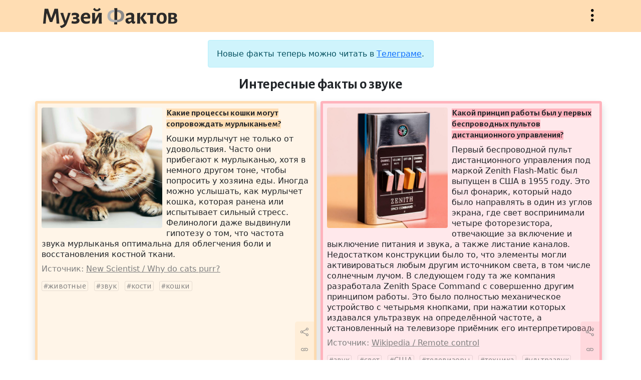

--- FILE ---
content_type: text/html; charset=UTF-8
request_url: https://facts.museum/sound
body_size: 19806
content:
<!doctype html>
<html lang="ru" class="h-100">
<head>
	<meta charset="utf-8">
    <meta name="viewport" content="width=device-width, initial-scale=1, shrink-to-fit=no">
	<meta name="description" content="Музей фактов — это коллекция тщательно отобранных сведений из серии «А&nbsp;знаете&nbsp;ли&nbsp;вы,&nbsp;что...», проверенных на достоверность и снабжённых источниками.">	
	<title>Интересные факты о звуке — Музей фактов</title>
	<link href="https://cdn.jsdelivr.net/npm/bootstrap@5.1.1/dist/css/bootstrap.min.css" rel="stylesheet" integrity="sha384-F3w7mX95PdgyTmZZMECAngseQB83DfGTowi0iMjiWaeVhAn4FJkqJByhZMI3AhiU" crossorigin="anonymous">
	<link rel="stylesheet" href="/css/bootstrap-icons.css">
	<link rel="stylesheet" href="/css/style.css">
	<link rel="preconnect" href="https://fonts.googleapis.com">
	<link rel="preconnect" href="https://fonts.gstatic.com" crossorigin>
	<link href="https://fonts.googleapis.com/css2?family=Alegreya+Sans:wght@400;700&display=swap" rel="stylesheet">
	<link rel="shortcut icon" href="/img/icon32x32.png" sizes="32x32">
	<link rel="shortcut icon" href="/img/icon16x16.png" sizes="16x16">
	<link rel="alternate" href="/rss" type="application/rss+xml" title="Музей фактов">
	<script src="https://code.jquery.com/jquery-3.5.1.min.js"></script>
	<!--script async src="https://cse.google.com/cse.js?cx=67c40880b70174830"></script-->
	<script src="/js/site.js"></script>
	<!-- Yandex.Metrika counter -->
	<script type="text/javascript" >
	   (function(m,e,t,r,i,k,a){m[i]=m[i]||function(){(m[i].a=m[i].a||[]).push(arguments)};
	   m[i].l=1*new Date();k=e.createElement(t),a=e.getElementsByTagName(t)[0],k.async=1,k.src=r,a.parentNode.insertBefore(k,a)})
	   (window, document, "script", "https://mc.yandex.ru/metrika/tag.js", "ym");

	   ym(85575235, "init", {
			clickmap:true,
			trackLinks:true,
			accurateTrackBounce:true
	   });
	</script>
	<noscript><div><img src="https://mc.yandex.ru/watch/85575235" style="position:absolute; left:-9999px;" alt="" /></div></noscript>
	<!-- /Yandex.Metrika counter -->
	</head>
<body class="d-flex flex-column">
	<header class="sticky-top w-100">
		<div class="container">
			<div class="row pt-3 pb-2">
				<div class="col ps-3">
					<a href="/" title="На главную"><h1>Музей фактов</h1></a>
				</div>
				<div class="col d-flex justify-content-end">
					<button class="bi-three-dots-vertical openmenu" data-bs-toggle="collapse" data-bs-target="#nav" onclick="javascript:void(0)">Открыть меню</button>
				</div>
			</div>
		</div>		<nav id="nav" class="collapse">
			<div class="container">
				<div class="row">
					<div class="col-lg-6 ps-3 py-3 about">
						<p>Музей фактов — это коллекция тщательно отобранных сведений из серии «А знаете ли вы, что...», проверенных на достоверность и снабжённых источниками. Сейчас в коллекции 4485 фактов.</p>
						<p><a href="/newfact" class="btn bi-file-earmark-text">Прислать факт</a></p>
					</div>
					<div class="col-lg-6 tags ps-3 py-3">
						<p> <a href='/australia' class='w3'>Австралия</a>  <a href='/england' class='w17'>Англия</a>  <a href='/antiquity' class='w1'>античность</a>  <a href='/diseases' class='w3'>болезни</a>  <a href='/wars' class='w5'>войны</a>  <a href='/world-war-ii' class='w6'>Вторая&nbsp;Мировая&nbsp;война</a>  <a href='/idioms' class='w5'>выражения</a>  <a href='/geography' class='w9'>география</a>  <a href='/germany' class='w10'>Германия</a>  <a href='/children' class='w6'>дети</a>  <a href='/women' class='w5'>женщины</a>  <a href='/animals' class='w17'>животные</a>  <a href='/cinema' class='w10'>кинематограф</a>  <a href='/china' class='w5'>Китай</a>  <a href='/literature' class='w7'>литература</a>  <a href='/monarches' class='w2'>монархи</a>  <a href='/music' class='w9'>музыка</a>  <a href='/naming' class='w9'>названия</a>  <a href='/insects' class='w5'>насекомые</a>  <a href='/rulers' class='w3'>правители</a>  <a href='/nature' class='w16'>природа</a>  <a href='/birds' class='w6'>птицы</a>  <a href='/russia' class='w13'>Россия</a>  <a href='/words' class='w10'>слова</a>  <a href='/sport' class='w9'>спорт</a>  <a href='/ussr' class='w12'>СССР</a>  <a href='/usa' class='w26'>США</a>  <a href='/technics' class='w4'>техника</a>  <a href='/france' class='w10'>Франция</a>  <a href='/human' class='w8'>человек</a>  <a href='/languages' class='w6'>языки</a>  <a href='/japan' class='w8'>Япония</a>  <a href="/tags" class="w6 alltags text-nowrap">Все метки</a></p>
						<!--form class="input-group pt-3">
							<input type="text" class="form-control" placeholder="Поиск" aria-label="Поиск" aria-describedby="button-addon">
							<button type="submit" class="btn btn-outline-secondary bi-search" id="button-addon"></button>
						</form-->
						<!--div class="gcse-searchbox-only" data-resultsUrl="/search" data-queryParameterName="search" data-newWindow="true" enableAutoComplete="true"></div-->
						<div class="ya-site-form ya-site-form_inited_no" data-bem="{&quot;action&quot;:&quot;http://facts.museum/search&quot;,&quot;arrow&quot;:false,&quot;bg&quot;:&quot;transparent&quot;,&quot;fontsize&quot;:12,&quot;fg&quot;:&quot;#000000&quot;,&quot;language&quot;:&quot;ru&quot;,&quot;logo&quot;:&quot;rb&quot;,&quot;publicname&quot;:&quot;Поиск по facts.museum&quot;,&quot;suggest&quot;:true,&quot;target&quot;:&quot;_blank&quot;,&quot;tld&quot;:&quot;ru&quot;,&quot;type&quot;:2,&quot;usebigdictionary&quot;:true,&quot;searchid&quot;:2504141,&quot;input_fg&quot;:&quot;#000000&quot;,&quot;input_bg&quot;:&quot;#ffffff&quot;,&quot;input_fontStyle&quot;:&quot;normal&quot;,&quot;input_fontWeight&quot;:&quot;normal&quot;,&quot;input_placeholder&quot;:&quot;Поиск по сайту&quot;,&quot;input_placeholderColor&quot;:&quot;#000000&quot;,&quot;input_borderColor&quot;:&quot;#ced4da&quot;}"><form action="https://yandex.ru/search/site/" method="get" target="_blank" accept-charset="utf-8"><input type="hidden" name="searchid" value="2504141"/><input type="hidden" name="l10n" value="ru"/><input type="hidden" name="reqenc" value=""/><input type="search" name="text" value=""/><input type="submit" value="Найти"/></form></div><style type="text/css">.ya-page_js_yes .ya-site-form_inited_no { display: none; }</style><script type="text/javascript">(function(w,d,c){var s=d.createElement('script'),h=d.getElementsByTagName('script')[0],e=d.documentElement;if((' '+e.className+' ').indexOf(' ya-page_js_yes ')===-1){e.className+=' ya-page_js_yes';}s.type='text/javascript';s.async=true;s.charset='utf-8';s.src=(d.location.protocol==='https:'?'https:':'http:')+'//site.yandex.net/v2.0/js/all.js';h.parentNode.insertBefore(s,h);(w[c]||(w[c]=[])).push(function(){Ya.Site.Form.init()})})(window,document,'yandex_site_callbacks');</script>
					</div>
				</div>
			</div>
		</nav>
	</header>
	<main class="mt-3 flex-shrink-0">
		<div class="container">
			<div class="row justify-content-center">
				<div class="col-lg-5 mb-2">
					<div class="alert alert-info text-center" role="alert">
						Новые факты теперь можно читать в <a href="https://t.me/facts_museum">Телеграме</a>.
					</div>
					<h2>Интересные факты о звуке</h2>
				</div>
			</div>
			<div class="row">
				<div class="col-lg mb-3 p-0">
					<div class="fact mx-2 ms-lg-0 p-2 border rounded shadow position-relative h-100" style="background: rgba(255,221,179,0.3); border-color: rgb(255,221,179)!important" data-nid="4367">
						<img src="/img/facts/4367.jpg" class="rounded float-start me-2 mb-1" alt="Какие процессы кошки могут сопровождать мурлыканьем?">
						<p class="title"><strong style="background: rgb(255,221,179)">Какие процессы кошки могут сопровождать мурлыканьем?</strong></p>						
						<p class="content">Кошки мурлычут не только от удовольствия. Часто они прибегают к мурлыканью, хотя в немного другом тоне, чтобы попросить у хозяина еды. Иногда можно услышать, как мурлычет кошка, которая ранена или испытывает сильный стресс. Фелинологи даже выдвинули гипотезу о том, что частота звука мурлыканья оптимальна для облегчения боли и восстановления костной ткани.</p>
						<p class="clearfix links"><span>Источник: <a href='https://www.newscientist.com/question/why-do-cats-purr/' target='_blank' data-urln=''>New Scientist / Why do cats purr?</a></span></p>
						<p class="tags"><a href='/animals'>животные</a> <a href='/sound'>звук</a> <a href='/bones'>кости</a> <a href='/cats'>кошки</a></p>
						<div class="actions" style="background: rgba(255,221,179,0.3)"><button title="Поделиться" class="bi-share" data-bs-toggle="modal" data-bs-target="#exportModal" value="4367"></button><a title="Постоянная ссылка" class="bi-link" href="/4367"></a><button title="Сообщить об ошибке" class="bi-exclamation-circle" data-bs-toggle="modal" data-bs-target="#reportModal" value="4367"></button></div>
					</div>
				</div>
				<div class="col-lg mb-3 p-0">
					<div class="fact mx-2 ms-lg-0 p-2 border rounded shadow position-relative h-100" style="background: rgba(255,179,189,0.3); border-color: rgb(255,179,189)!important" data-nid="4300">
						<img src="/img/facts/4300.jpg" class="rounded float-start me-2 mb-1" alt="Какой принцип работы был у первых беспроводных пультов дистанционного управления?">
						<p class="title"><strong style="background: rgb(255,179,189)">Какой принцип работы был у первых беспроводных пультов дистанционного управления?</strong></p>						
						<p class="content">Первый беспроводной пульт дистанционного управления под маркой Zenith Flash-Matic был выпущен в США в 1955 году. Это был фонарик, который надо было направлять в один из углов экрана, где свет воспринимали четыре фоторезистора, отвечающие за включение и выключение питания и звука, а также листание каналов. Недостатком конструкции было то, что элементы могли активироваться любым другим источником света, в том числе солнечным лучом. В следующем году та же компания разработала Zenith Space Command с совершенно другим принципом работы. Это было полностью механическое устройство с четырьмя кнопками, при нажатии которых издавался ультразвук на определённой частоте, а установленный на телевизоре приёмник его интерпретировал.</p>
						<p class="clearfix links"><span>Источник: <a href='https://en.wikipedia.org/wiki/Remote_control' target='_blank' data-urln=''>Wikipedia / Remote control</a></span></p>
						<p class="tags"><a href='/sound'>звук</a> <a href='/light'>свет</a> <a href='/usa'>США</a> <a href='/tv-sets'>телевизоры</a> <a href='/technics'>техника</a> <a href='/ultrasound'>ультразвук</a></p>
						<div class="actions" style="background: rgba(255,179,189,0.3)"><button title="Поделиться" class="bi-share" data-bs-toggle="modal" data-bs-target="#exportModal" value="4300"></button><a title="Постоянная ссылка" class="bi-link" href="/4300"></a><button title="Сообщить об ошибке" class="bi-exclamation-circle" data-bs-toggle="modal" data-bs-target="#reportModal" value="4300"></button></div>
					</div>
				</div>
			</div>
			<div class="row">
				<div class="col-lg mb-3 p-0">
					<div class="fact mx-2 ms-lg-0 p-2 border rounded shadow position-relative h-100" style="background: rgba(179,245,255,0.3); border-color: rgb(179,245,255)!important" data-nid="4261">
						<img src="/img/facts/4261.jpg" class="rounded float-start me-2 mb-1" alt="По какой характеристике с недавних пор можно точно датировать аудио- и видеозаписи?">
						<p class="title"><strong style="background: rgb(179,245,255)">По какой характеристике с недавних пор можно точно датировать аудио- и видеозаписи?</strong></p>						
						<p class="content">Перед криминалистами нередко встаёт задача точной датировки аудио- и видеозаписей. Иногда бывает достаточно проверить метатеги — данные о времени и месте съёмки, которые пишутся в файл наряду с основным содержимым — но их можно легко подделать. Однако на всех записях присутствует нефальсифицируемая характеристика звуковой дорожки, которая является фоновым шумом энергосети. Дело в том, что в единой для государства или макрорегиона электрической сети постоянно колеблется частота в небольших пределах, и эти колебания формируют уникальную последовательность, которую эксперт может выявить в звуковой дорожке и сопоставить с архивными данными. Государства или частные компании ведут историю таких колебаний — например, полиция Великобритании делает это с 2005 года.</p>
						<p class="clearfix links"><span>Источник: <a href='https://habr.com/ru/companies/globalsign/articles/703756/' target='_blank' data-urln=''>Хабр / Датировка звукозаписи по гулу в энергосети</a></span></p>
						<p class="tags"><a href='/england'>Англия</a> <a href='/sound'>звук</a> <a href='/criminology'>криминалистика</a> <a href='/electricity'>электричество</a></p>
						<div class="actions" style="background: rgba(179,245,255,0.3)"><button title="Поделиться" class="bi-share" data-bs-toggle="modal" data-bs-target="#exportModal" value="4261"></button><a title="Постоянная ссылка" class="bi-link" href="/4261"></a><button title="Сообщить об ошибке" class="bi-exclamation-circle" data-bs-toggle="modal" data-bs-target="#reportModal" value="4261"></button></div>
					</div>
				</div>
				<div class="col-lg mb-3 p-0">
					<div class="fact mx-2 ms-lg-0 p-2 border rounded shadow position-relative h-100" style="background: rgba(255,225,179,0.3); border-color: rgb(255,225,179)!important" data-nid="4177">
						<img src="/img/facts/4177.jpg" class="rounded float-start me-2 mb-1" alt="Чьим голосом рычит лев на заставке компании Metro-Goldwyn-Mayer?">
						<p class="title"><strong style="background: rgb(255,225,179)">Чьим голосом рычит лев на заставке компании Metro-Goldwyn-Mayer?</strong></p>						
						<p class="content">С момента основания кинокомпании Metro-Goldwyn-Mayer в её заставке сменилось несколько львов, однако самым знаменитым стал лев Лео, открывающий фильмы MGM с 1957 года. В 2021 году его заменили компьютерной графикой, которая, впрочем, базируется на оригинальной съёмке. Однако довольно давно, с начала 1980-х, Лео рычит не своим голосом. Звукорежиссёр Марк Манджини, которому тогда поручили переработать заставку для стереоформата, решил, что рык льва недостаточно свирепый, и смонтировал новую версию, взяв за основу рык тигра.</p>
						<p class="clearfix links"><span>Источник: <a href='https://en.wikipedia.org/wiki/Leo_the_Lion_(MGM)' target='_blank' data-urln=''>Wikipedia / Leo the Lion (MGM)</a></span></p>
						<p class="tags"><a href='/metro-goldwyn-mayer'>Metro-Goldwyn-Mayer</a> <a href='/animals'>животные</a> <a href='/sound'>звук</a> <a href='/cinema'>кинематограф</a> <a href='/lions'>львы</a> <a href='/usa'>США</a> <a href='/tigers'>тигры</a></p>
						<div class="actions" style="background: rgba(255,225,179,0.3)"><button title="Поделиться" class="bi-share" data-bs-toggle="modal" data-bs-target="#exportModal" value="4177"></button><a title="Постоянная ссылка" class="bi-link" href="/4177"></a><button title="Сообщить об ошибке" class="bi-exclamation-circle" data-bs-toggle="modal" data-bs-target="#reportModal" value="4177"></button></div>
					</div>
				</div>
			</div>
			<div class="row">
				<div class="col-lg mb-3 p-0">
					<div class="fact mx-2 ms-lg-0 p-2 border rounded shadow position-relative h-100" style="background: rgba(255,213,179,0.3); border-color: rgb(255,213,179)!important" data-nid="4108">
						<img src="/img/facts/4108.jpg" class="rounded float-start me-2 mb-1" alt="Какой орган восприятия пауки расширяют за счёт паутины?">
						<p class="title"><strong style="background: rgb(255,213,179)">Какой орган восприятия пауки расширяют за счёт паутины?</strong></p>						
						<p class="content">Пауки воспринимают звуки благодаря крошечным волоскам на ногах. Долгое время считалось, что такой механизм ограничивает область их слуха ближайшим окружением. Однако эксперименты с пауками Larinioides sclopetarius из семейства кругопрядов показали, что они способны значительно расширять эту область, используя сотканную паутину как внешний орган восприятия. Для этого зоологи направляли звуки на паутину с помощью прибора, исключающего попадание звуковых волн на самого паука. Вибрация нитей паутины передавалась на волоски сидящего в её центре паука, после чего он реагировал на сигнал различными движениями.</p>
						<p class="clearfix links"><span>Источник: <a href='https://www.the-scientist.com/news-opinion/spider-uses-its-web-like-a-giant-engineered-ear-69366' target='_blank' data-urln=''>The Scientist / Spider Uses Its Web Like a Giant Engineered Ear</a></span></p>
						<p class="tags"><a href='/sound'>звук</a> <a href='/spiders'>пауки</a> <a href='/spider-web'>паутина</a> <a href='/nature'>природа</a> <a href='/hearing'>слух</a></p>
						<div class="actions" style="background: rgba(255,213,179,0.3)"><button title="Поделиться" class="bi-share" data-bs-toggle="modal" data-bs-target="#exportModal" value="4108"></button><a title="Постоянная ссылка" class="bi-link" href="/4108"></a><button title="Сообщить об ошибке" class="bi-exclamation-circle" data-bs-toggle="modal" data-bs-target="#reportModal" value="4108"></button></div>
					</div>
				</div>
				<div class="col-lg mb-3 p-0">
					<div class="fact mx-2 ms-lg-0 p-2 border rounded shadow position-relative h-100" style="background: rgba(255,255,179,0.3); border-color: rgb(255,255,179)!important" data-nid="4017">
						<img src="/img/facts/4017.jpg" class="rounded float-start me-2 mb-1" alt="Как называется мешочек в углу кошачьего уха?">
						<p class="title"><strong style="background: rgb(255,255,179)">Как называется мешочек в углу кошачьего уха?</strong></p>						
						<p class="content">Складка кожи в нижней задней части наружного уха кошек, некоторых пород собак и ещё ряда млекопитающих имеет своё название — карман Генри. Его предназначение, однако, достоверно не выявлено. Согласно одной гипотезе, этот карман позволяет охотящемуся животному лучше улавливать высокие звуки путём ослабления низких частот.</p>
						<p class="clearfix links"><span>Источник: <a href='https://ru.wikipedia.org/wiki/Карман_Генри' target='_blank' data-urln=''>Википедия / Карман Генри</a></span></p>
						<p class="tags"><a href='/animals'>животные</a> <a href='/sound'>звук</a> <a href='/cats'>кошки</a> <a href='/nature'>природа</a> <a href='/dogs'>собаки</a> <a href='/ears'>уши</a></p>
						<div class="actions" style="background: rgba(255,255,179,0.3)"><button title="Поделиться" class="bi-share" data-bs-toggle="modal" data-bs-target="#exportModal" value="4017"></button><a title="Постоянная ссылка" class="bi-link" href="/4017"></a><button title="Сообщить об ошибке" class="bi-exclamation-circle" data-bs-toggle="modal" data-bs-target="#reportModal" value="4017"></button></div>
					</div>
				</div>
			</div>
			<div class="row">
				<div class="col-lg mb-3 p-0">
					<div class="fact mx-2 ms-lg-0 p-2 border rounded shadow position-relative h-100" style="background: rgba(255,179,255,0.3); border-color: rgb(255,179,255)!important" data-nid="3977">
						<img src="/img/facts/3977.jpg" class="rounded float-start me-2 mb-1" alt="Каким образом американцы могли смотреть телепередачи со стереозвуком ещё до внедрения стерео в телесигнал?">
						<p class="title"><strong style="background: rgb(255,179,255)">Каким образом американцы могли смотреть телепередачи со стереозвуком ещё до внедрения стерео в телесигнал?</strong></p>						
						<p class="content">Стереозвук в американском телевещании появился в 1984 году. Однако ещё с 1958 года жители некоторых штатов могли смотреть отдельные передачи в стерео. Дополнительный звуковой канал передавался по местным радиостанциям: зрителю предлагалось включить приёмник и расположить его на несколько метров правее телевизора.</p>
						<p class="clearfix links"><span>Источник: <a href='https://www.researchcatalogue.net/view/252502/252503' target='_blank' data-urln=''>Journal of Sonic Studies / The Legacy of Broadcast Stereo Sound</a></span></p>
						<p class="tags"><a href='/sound'>звук</a> <a href='/radio'>радио</a> <a href='/usa'>США</a> <a href='/tv'>телевидение</a> <a href='/tv-sets'>телевизоры</a></p>
						<div class="actions" style="background: rgba(255,179,255,0.3)"><button title="Поделиться" class="bi-share" data-bs-toggle="modal" data-bs-target="#exportModal" value="3977"></button><a title="Постоянная ссылка" class="bi-link" href="/3977"></a><button title="Сообщить об ошибке" class="bi-exclamation-circle" data-bs-toggle="modal" data-bs-target="#reportModal" value="3977"></button></div>
					</div>
				</div>
				<div class="col-lg mb-3 p-0">
					<div class="fact mx-2 ms-lg-0 p-2 border rounded shadow position-relative h-100" style="background: rgba(255,231,179,0.3); border-color: rgb(255,231,179)!important" data-nid="3890">
						<img src="/img/facts/3890.jpg" class="rounded float-start me-2 mb-1" alt="Какой фактор оказывается решающим для начала строительства бобром плотины?">
						<p class="title"><strong style="background: rgb(255,231,179)">Какой фактор оказывается решающим для начала строительства бобром плотины?</strong></p>						
						<p class="content">Шведский зоолог Ларс Вилсон изучал поведение бобров и убедился, что выращенные без взрослых бобрята самостоятельно строят плотины, то есть инстинкт к их возведению врождённый. Однако действовать бобров подталкивает только звук текущей воды — в стоячей воде они не проявляли интерес к строительству. Но если Вилсон включал нужный звук из колонки, животные начинали сооружать плотину вокруг колонки. Это происходило даже в том случае, когда рядом устанавливали трубу с текущей без всякого журчания водой.</p>
						<p class="clearfix links"><span>Источник: <a href='https://gizmodo.com/how-to-manipulate-a-beaver-1725288635' target='_blank' data-urln=''>Gizmodo / How to Manipulate a Beaver</a></span></p>
						<p class="tags"><a href='/beavers'>бобры</a> <a href='/animals'>животные</a> <a href='/sound'>звук</a> <a href='/dams'>плотины</a> <a href='/nature'>природа</a> <a href='/sweden'>Швеция</a></p>
						<div class="actions" style="background: rgba(255,231,179,0.3)"><button title="Поделиться" class="bi-share" data-bs-toggle="modal" data-bs-target="#exportModal" value="3890"></button><a title="Постоянная ссылка" class="bi-link" href="/3890"></a><button title="Сообщить об ошибке" class="bi-exclamation-circle" data-bs-toggle="modal" data-bs-target="#reportModal" value="3890"></button></div>
					</div>
				</div>
			</div>
			<div class="row">
				<div class="col-lg mb-3 p-0">
					<div class="fact mx-2 ms-lg-0 p-2 border rounded shadow position-relative h-100" style="background: rgba(255,209,179,0.3); border-color: rgb(255,209,179)!important" data-nid="3776">
						<img src="/img/facts/3776.jpg" class="rounded float-start me-2 mb-1" alt="Каким образом, не затыкая уши, некоторые люди могут приглушать окружающие звуки?">
						<p class="title"><strong style="background: rgb(255,209,179)">Каким образом, не затыкая уши, некоторые люди могут приглушать окружающие звуки?</strong></p>						
						<p class="content">В среднем ухе человека присутствует мышца musculus tensor tympani, напрягающая барабанную перепонку. Своим сокращением она способствует приглушению громкого звука и отфильтровывает, например, шум жевания. Включение рефлекса происходит примерно через 40 мс после фиксирования громкого звука, что вполне достаточно для защиты от раскатов грома, но слишком много для предотвращения повреждений слуховых косточек вследствие выстрела или взрыва. Некоторые люди могут сознательно управлять этой мышцей и включать шум, заглушающий окружающие звуки.</p>
						<p class="clearfix links"><span>Источник: <a href='https://t.me/rastut/204' target='_blank' data-urln=''>Как они растут / Антиспойлерная мышца</a></span></p>
						<p class="tags"><a href='/thunder'>гром</a> <a href='/sound'>звук</a> <a href='/muscles'>мышцы</a> <a href='/ears'>уши</a> <a href='/human'>человек</a></p>
						<div class="actions" style="background: rgba(255,209,179,0.3)"><button title="Поделиться" class="bi-share" data-bs-toggle="modal" data-bs-target="#exportModal" value="3776"></button><a title="Постоянная ссылка" class="bi-link" href="/3776"></a><button title="Сообщить об ошибке" class="bi-exclamation-circle" data-bs-toggle="modal" data-bs-target="#reportModal" value="3776"></button></div>
					</div>
				</div>
				<div class="col-lg mb-3 p-0">
					<div class="fact mx-2 ms-lg-0 p-2 border rounded shadow position-relative h-100" style="background: rgba(255,249,179,0.3); border-color: rgb(255,249,179)!important" data-nid="3692">
						<img src="/img/facts/3692.jpg" class="rounded float-start me-2 mb-1" alt="Могут ли растения распознавать звуки и реагировать на них?">
						<p class="title"><strong style="background: rgb(255,249,179)">Могут ли растения распознавать звуки и реагировать на них?</strong></p>						
						<p class="content">Растения способны воспринимать звуки определённой частоты и реагировать на них. В ходе экспериментов с ослинником Драммонда учёные проигрывали запись жужжания пчёл, и в течение трёх минут концентрация сахара в нектаре растения увеличивалась на 20%. Таким же образом ослинник реагировал на схожие низкочастотные звуки, а звуки принципиально другого частотного диапазона никакого отклика не вызывали.</p>
						<p class="clearfix links"><span>Источник: <a href='https://batrachospermum.ru/2019/01/flower-listening/' target='_blank' data-urln=''>The Batrachospermum Magazine / Цветы оказались ушами, слушающими жужжание пчелы</a></span></p>
						<p class="tags"><a href='/sound'>звук</a> <a href='/insects'>насекомые</a> <a href='/nature'>природа</a> <a href='/bees'>пчёлы</a> <a href='/plants'>растения</a> <a href='/flowers'>цветы</a></p>
						<div class="actions" style="background: rgba(255,249,179,0.3)"><button title="Поделиться" class="bi-share" data-bs-toggle="modal" data-bs-target="#exportModal" value="3692"></button><a title="Постоянная ссылка" class="bi-link" href="/3692"></a><button title="Сообщить об ошибке" class="bi-exclamation-circle" data-bs-toggle="modal" data-bs-target="#reportModal" value="3692"></button></div>
					</div>
				</div>
			</div>
			<div class="row">
				<div class="col-lg mb-3 p-0">
					<div class="fact mx-2 ms-lg-0 p-2 border rounded shadow position-relative h-100" style="background: rgba(255,215,179,0.3); border-color: rgb(255,215,179)!important" data-nid="3031">
						<img src="/img/facts/3031.jpg" class="rounded float-start me-2 mb-1" alt="Какой тип коммуникации взрослые кошки используют только для привлечения человека?">
						<p class="title"><strong style="background: rgb(255,215,179)">Какой тип коммуникации взрослые кошки используют только для привлечения человека?</strong></p>						
						<p class="content">Взрослые домашние кошки, общаясь между собой, мяукают очень редко. Звук «мяу» характерен для котят, подзывающих свою маму, а взрослые кошки научились использовать этот звук для привлечения человека.</p>
						<p class="clearfix links"><span>Источник: <a href='https://en.wikipedia.org/wiki/Cat_communication' target='_blank' data-urln=''>Wikipedia / Cat communication</a></span></p>
						<p class="tags"><a href='/animals'>животные</a> <a href='/sound'>звук</a> <a href='/cats'>кошки</a> <a href='/human'>человек</a></p>
						<div class="actions" style="background: rgba(255,215,179,0.3)"><button title="Поделиться" class="bi-share" data-bs-toggle="modal" data-bs-target="#exportModal" value="3031"></button><a title="Постоянная ссылка" class="bi-link" href="/3031"></a><button title="Сообщить об ошибке" class="bi-exclamation-circle" data-bs-toggle="modal" data-bs-target="#reportModal" value="3031"></button></div>
					</div>
				</div>
				<div class="col-lg mb-3 p-0">
					<div class="fact mx-2 ms-lg-0 p-2 border rounded shadow position-relative h-100" style="background: rgba(255,233,179,0.3); border-color: rgb(255,233,179)!important" data-nid="2942">
						<img src="/img/facts/2942.jpg" class="rounded float-start me-2 mb-1" alt="Какие членистоногие могут убить рыбу с помощью звука?">
						<p class="title"><strong style="background: rgb(255,233,179)">Какие членистоногие могут убить рыбу с помощью звука?</strong></p>						
						<p class="content">Раки-щелкуны имеют специальные приспособления на клешнях, позволяющие делать громкий щелчок. Мощность звука — 218 децибел — ставит их в один ряд с ревущими китами. Раки используют эту способность для охоты — звук такой силы позволяет убить находящуюся рядом небольшую рыбу.</p>
						<p class="clearfix links"><span>Источник: <a href='https://en.wikipedia.org/wiki/Alpheidae' target='_blank' data-urln=''>Wikipedia / Alpheidae</a></span></p>
						<p class="tags"><a href='/sound'>звук</a> <a href='/whales'>киты</a> <a href='/nature'>природа</a> <a href='/crayfish'>раки</a> <a href='/fishes'>рыбы</a> <a href='/arthropods'>членистоногие</a></p>
						<div class="actions" style="background: rgba(255,233,179,0.3)"><button title="Поделиться" class="bi-share" data-bs-toggle="modal" data-bs-target="#exportModal" value="2942"></button><a title="Постоянная ссылка" class="bi-link" href="/2942"></a><button title="Сообщить об ошибке" class="bi-exclamation-circle" data-bs-toggle="modal" data-bs-target="#reportModal" value="2942"></button></div>
					</div>
				</div>
			</div>
			<div class="row">
				<div class="col-lg mb-3 p-0">
					<div class="fact mx-2 ms-lg-0 p-2 border rounded shadow position-relative h-100" style="background: rgba(255,196,179,0.3); border-color: rgb(255,196,179)!important" data-nid="2885">
						<img src="/img/facts/2885.jpg" class="rounded float-start me-2 mb-1" alt="Для чего японцы использовали соловьиные полы?">
						<p class="title"><strong style="background: rgb(255,196,179)">Для чего японцы использовали соловьиные полы?</strong></p>						
						<p class="content">В японских замках и храмах для того, чтобы чужому человеку было трудно прокрасться незамеченным, часто устанавливали так называемые «соловьиные полы». Доски пола прибивались к жердям креплением в форме перевёрнутой буквы V, что вызывало напоминающий птичий щебет звук, когда доска оказывалась под давлением. Причём хождение на цыпочках только усиливало эффект, так как давление на пол в этом случае было выше, чем от полной стопы. Самый известный пример такого покрытия туристы могут увидеть в замке Нидзё в Киото.</p>
						<p class="clearfix links"><span>Источник: <a href='https://en.wikipedia.org/wiki/Nightingale_floor' target='_blank' data-urln=''>Wikipedia / Nightingale floor</a></span></p>
						<p class="tags"><a href='/pressure'>давление</a> <a href='/castles'>замки</a> <a href='/sound'>звук</a> <a href='/kyoto'>Киото</a> <a href='/nightingales'>соловьи</a> <a href='/construction'>строительство</a> <a href='/japan'>Япония</a></p>
						<div class="actions" style="background: rgba(255,196,179,0.3)"><button title="Поделиться" class="bi-share" data-bs-toggle="modal" data-bs-target="#exportModal" value="2885"></button><a title="Постоянная ссылка" class="bi-link" href="/2885"></a><button title="Сообщить об ошибке" class="bi-exclamation-circle" data-bs-toggle="modal" data-bs-target="#reportModal" value="2885"></button></div>
					</div>
				</div>
				<div class="col-lg mb-3 p-0">
					<div class="fact mx-2 ms-lg-0 p-2 border rounded shadow position-relative h-100" style="background: rgba(255,179,213,0.3); border-color: rgb(255,179,213)!important" data-nid="2838">
						<img src="/img/facts/2838.jpg" class="rounded float-start me-2 mb-1" alt="Чьи крики при спаривании стали звуком общения велоцирапторов в «Парке Юрского периода»?">
						<p class="title"><strong style="background: rgb(255,179,213)">Чьи крики при спаривании стали звуком общения велоцирапторов в «Парке Юрского периода»?</strong></p>						
						<p class="content">Для озвучки динозавров в фильме «Парк Юрского периода» Гэри Райдстром записал и смикшировал множество естественных звуков реальных животных. По его признанию, звук общения велоцирапторов друг с другом базируется на криках спаривающихся черепах.</p>
						<p class="clearfix links"><span>Источник: <a href='https://www.vulture.com/2013/04/how-the-dino-sounds-in-jurassic-park-were-made.html' target='_blank' data-urln=''>Vulture / You’ll Never Guess How the Dinosaur Sounds in Jurassic Park Were Made</a></span></p>
						<p class="tags"><a href='/hollywood'>Голливуд</a> <a href='/dinosaurs'>динозавры</a> <a href='/animals'>животные</a> <a href='/sound'>звук</a> <a href='/cinema'>кинематограф</a> <a href='/jurassic-park'>Парк Юрского периода</a> <a href='/turtles'>черепахи</a></p>
						<div class="actions" style="background: rgba(255,179,213,0.3)"><button title="Поделиться" class="bi-share" data-bs-toggle="modal" data-bs-target="#exportModal" value="2838"></button><a title="Постоянная ссылка" class="bi-link" href="/2838"></a><button title="Сообщить об ошибке" class="bi-exclamation-circle" data-bs-toggle="modal" data-bs-target="#reportModal" value="2838"></button></div>
					</div>
				</div>
			</div>
			<div class="row">
				<div class="col-lg mb-3 p-0">
					<div class="fact mx-2 ms-lg-0 p-2 border rounded shadow position-relative h-100" style="background: rgba(179,204,255,0.3); border-color: rgb(179,204,255)!important" data-nid="2829">
						<img src="/img/facts/2829.jpg" class="rounded float-start me-2 mb-1" alt="Почему производителей электрических автомобилей заставляют искусственно повышать их шумность?">
						<p class="title"><strong style="background: rgb(179,204,255)">Почему производителей электрических автомобилей заставляют искусственно повышать их шумность?</strong></p>						
						<p class="content">Современные электрокары и гибридные автомобили практически бесшумны. Это, по мнению ряда исследователей, создаёт угрозу безопасности для пешеходов, привыкших к гудению двигателя машины, и особенно для незрячих. Законы, предписывающие производителям таких автомобилей устанавливать системы искусственного шума, уже приняты в Японии, Евросоюзе, а также в США (с оговоркой, что они обязаны работать при движении со скоростью до 30 км/ч).</p>
						<p class="clearfix links"><span>Источник: <a href='https://en.wikipedia.org/wiki/Electric_vehicle_warning_sounds' target='_blank' data-urln=''>Wikipedia / Electric vehicle warning sounds</a></span></p>
						<p class="tags"><a href='/cars'>автомобили</a> <a href='/europe'>Европа</a> <a href='/sound'>звук</a> <a href='/blinds'>слепые</a> <a href='/usa'>США</a> <a href='/technics'>техника</a> <a href='/japan'>Япония</a></p>
						<div class="actions" style="background: rgba(179,204,255,0.3)"><button title="Поделиться" class="bi-share" data-bs-toggle="modal" data-bs-target="#exportModal" value="2829"></button><a title="Постоянная ссылка" class="bi-link" href="/2829"></a><button title="Сообщить об ошибке" class="bi-exclamation-circle" data-bs-toggle="modal" data-bs-target="#reportModal" value="2829"></button></div>
					</div>
				</div>
				<div class="col-lg mb-3 p-0">
					<div class="fact mx-2 ms-lg-0 p-2 border rounded shadow position-relative h-100" style="background: rgba(217,217,217,0.3); border-color: rgb(217,217,217)!important" data-nid="2637">
						<img src="/img/facts/2637.jpg" class="rounded float-start me-2 mb-1" alt="Какими цветами, кроме белого, характеризуют шум?">
						<p class="title"><strong style="background: rgb(217,217,217)">Какими цветами, кроме белого, характеризуют шум?</strong></p>						
						<p class="content">Широко известно понятие «белый шум» — так говорят о сигнале с равномерной спектральной плотностью на всех частотах и дисперсией, равной бесконечности. Пример белого шума — это звук водопада. Однако помимо белого выделяют большое число других цветных шумов. Розовым шумом называют сигнал, у которого плотность обратно пропорциональна частоте, а у красного шума плотность обратно пропорциональна квадрату частоты — на слух они воспринимаются более «тёплыми», чем белый. Также существуют понятия синего, фиолетового, серого и многих других шумов.</p>
						<p class="clearfix links"><span>Источник: <a href='https://ru.wikipedia.org/wiki/Цвета_шума' target='_blank' data-urln=''>Википедия / Цвета шума</a></span></p>
						<p class="tags"><a href='/waterfalls'>водопады</a> <a href='/sound'>звук</a> <a href='/physics'>физика</a> <a href='/colors'>цвета</a></p>
						<div class="actions" style="background: rgba(217,217,217,0.3)"><button title="Поделиться" class="bi-share" data-bs-toggle="modal" data-bs-target="#exportModal" value="2637"></button><a title="Постоянная ссылка" class="bi-link" href="/2637"></a><button title="Сообщить об ошибке" class="bi-exclamation-circle" data-bs-toggle="modal" data-bs-target="#reportModal" value="2637"></button></div>
					</div>
				</div>
			</div>
			<div class="row">
				<div class="col-lg mb-3 p-0">
					<div class="fact mx-2 ms-lg-0 p-2 border rounded shadow position-relative h-100" style="background: rgba(179,221,255,0.3); border-color: rgb(179,221,255)!important" data-nid="2142">
						<img src="/img/facts/2142.jpg" class="rounded float-start me-2 mb-1" alt="Какие животные являются рекордсменами по громкости издаваемых звуков относительно размера своего тела?">
						<p class="title"><strong style="background: rgb(179,221,255)">Какие животные являются рекордсменами по громкости издаваемых звуков относительно размера своего тела?</strong></p>						
						<p class="content">Водяные клопы Micronecta scholtzi, обитающие в водоёмах Европы, издают исключительно громкие звуки до 99,2 дБ, что сравнимо с грохотом проходящего поезда. Эти клопы являются рекордсменами в животном мире по соотношению громкости и размеров тела. Примечательно ещё и то, каким образом издаются эти звуки — это делает самец для привлечения самки, проводя своим половым органом по брюшку. В обычных природных условиях человек почти не слышит звуки этих клопов, потому что 99% громкости теряются при переходе из воды в воздух.</p>
						<p class="clearfix links"><span>Источник: <a href='https://ru.wikipedia.org/wiki/Micronecta_scholtzi' target='_blank' data-urln=''>Википедия / Micronecta scholtzi</a></span></p>
						<p class="tags"><a href='/sound'>звук</a> <a href='/bedbugs'>клопы</a> <a href='/insects'>насекомые</a> <a href='/nature'>природа</a> <a href='/reproduction'>размножение</a> <a href='/records'>рекорды</a></p>
						<div class="actions" style="background: rgba(179,221,255,0.3)"><button title="Поделиться" class="bi-share" data-bs-toggle="modal" data-bs-target="#exportModal" value="2142"></button><a title="Постоянная ссылка" class="bi-link" href="/2142"></a><button title="Сообщить об ошибке" class="bi-exclamation-circle" data-bs-toggle="modal" data-bs-target="#reportModal" value="2142"></button></div>
					</div>
				</div>
				<div class="col-lg mb-3 p-0">
					<div class="fact mx-2 ms-lg-0 p-2 border rounded shadow position-relative h-100" style="background: rgba(245,255,179,0.3); border-color: rgb(245,255,179)!important" data-nid="2075">
						<img src="/img/facts/2075.jpg" class="rounded float-start me-2 mb-1" alt="Какие птицы могут имитировать звуки бензопилы, выстрела ружья и плача ребёнка?">
						<p class="title"><strong style="background: rgb(245,255,179)">Какие птицы могут имитировать звуки бензопилы, выстрела ружья и плача ребёнка?</strong></p>						
						<p class="content">Австралийская птица лирохвост имеет самый сложный голосовой орган среди воробьинообразных. Это позволяет ей имитировать пение любой другой птицы и крики многих животных, например, коал или динго. Кроме того, существуют многочисленные свидетельства мастерского подражания лирохвостов звукам искусственного происхождения: бензопилы, автомобильного двигателя и клаксона, выстрела из ружья, плача ребёнка и многих других.</p>
						<p class="clearfix links"><span>Источник: <a href='https://ru.wikipedia.org/wiki/Лирохвосты' target='_blank' data-urln=''>Википедия / Лирохвосты</a></span></p>
						<p class="tags"><a href='/australia'>Австралия</a> <a href='/dingo'>динго</a> <a href='/sound'>звук</a> <a href='/koalas'>коалы</a> <a href='/lyrebirds'>лирохвосты</a> <a href='/mimicry'>мимикрия</a> <a href='/birds'>птицы</a></p>
						<div class="actions" style="background: rgba(245,255,179,0.3)"><button title="Поделиться" class="bi-share" data-bs-toggle="modal" data-bs-target="#exportModal" value="2075"></button><a title="Постоянная ссылка" class="bi-link" href="/2075"></a><button title="Сообщить об ошибке" class="bi-exclamation-circle" data-bs-toggle="modal" data-bs-target="#reportModal" value="2075"></button></div>
					</div>
				</div>
			</div>
			<div class="row">
				<div class="col-lg mb-3 p-0">
					<div class="fact mx-2 ms-lg-0 p-2 border rounded shadow position-relative h-100" style="background: rgba(179,231,255,0.3); border-color: rgb(179,231,255)!important" data-nid="2041">
						<img src="/img/facts/2041.jpg" class="rounded float-start me-2 mb-1" alt="Почему у людей разная чувствительность к посторонним шумам во время сна?">
						<p class="title"><strong style="background: rgb(179,231,255)">Почему у людей разная чувствительность к посторонним шумам во время сна?</strong></p>						
						<p class="content">Наш мозг обладает способностью активной фильтрации поступающих слуховых сигналов, чтобы отсеять второстепенные и сфокусироваться на важных звуках. Главную роль в этом процессе играет структура мозга таламус, где происходит первичная обработка всей сенсорной информации, а во время сна его работа не только не прекращается, но и модифицируется. Учёные обнаружили на электроэнцефалограмме мозга спящих людей последовательности коротких импульсов, которые, как предполагают, служат своеобразным барьером на пути шума, позволяя нам не реагировать на него. Причём число этих импульсов варьируется у разных людей, и те, у кого их меньше, чаще просыпаются от шума.</p>
						<p class="clearfix links"><span>Источник: <a href='https://www.sciencedaily.com/releases/2010/08/100809123538.htm' target='_blank' data-urln=''>ScienceDaily / Brain rhythm predicts ability to sleep through a noisy night</a></span></p>
						<p class="tags"><a href='/sound'>звук</a> <a href='/brain'>мозг</a> <a href='/dreams'>сны</a> <a href='/thalamus'>таламус</a> <a href='/human'>человек</a> <a href='/eeg'>энцефалография</a></p>
						<div class="actions" style="background: rgba(179,231,255,0.3)"><button title="Поделиться" class="bi-share" data-bs-toggle="modal" data-bs-target="#exportModal" value="2041"></button><a title="Постоянная ссылка" class="bi-link" href="/2041"></a><button title="Сообщить об ошибке" class="bi-exclamation-circle" data-bs-toggle="modal" data-bs-target="#reportModal" value="2041"></button></div>
					</div>
				</div>
				<div class="col-lg mb-3 p-0">
					<div class="fact mx-2 ms-lg-0 p-2 border rounded shadow position-relative h-100" style="background: rgba(255,188,179,0.3); border-color: rgb(255,188,179)!important" data-nid="2014">
						<img src="/img/facts/2014.jpg" class="rounded float-start me-2 mb-1" alt="Каким образом можно превратить наушники в микрофон?">
						<p class="title"><strong style="background: rgb(255,188,179)">Каким образом можно превратить наушники в микрофон?</strong></p>						
						<p class="content">Если подключить обычные наушники ко входу микрофона, их можно использовать как микрофон. Упрощённо конструкция наушников и микрофона одинакова: мембрана подключена к катушке с проводом, находящейся в магнитном поле постоянного магнита. В наушниках при обычном использовании подаваемый на катушку ток преобразуется в колебания мембраны, а в микрофоне — наоборот.</p>
						<p class="clearfix links"><span>Источник: <a href='https://www.mentalfloss.com/blogs/archives/92765' target='_blank' data-urln=''>Mental Floss / Using Your Headphones as a Mic</a></span></p>
						<p class="tags"><a href='/sound'>звук</a> <a href='/magnets'>магниты</a> <a href='/microphones'>микрофоны</a> <a href='/headphones'>наушники</a> <a href='/technics'>техника</a> <a href='/physics'>физика</a></p>
						<div class="actions" style="background: rgba(255,188,179,0.3)"><button title="Поделиться" class="bi-share" data-bs-toggle="modal" data-bs-target="#exportModal" value="2014"></button><a title="Постоянная ссылка" class="bi-link" href="/2014"></a><button title="Сообщить об ошибке" class="bi-exclamation-circle" data-bs-toggle="modal" data-bs-target="#reportModal" value="2014"></button></div>
					</div>
				</div>
			</div>
			<div class="row">
				<div class="col-lg mb-3 p-0">
					<div class="fact mx-2 ms-lg-0 p-2 border rounded shadow position-relative h-100" style="background: rgba(255,186,179,0.3); border-color: rgb(255,186,179)!important" data-nid="1840">
						<img src="/img/facts/1840.jpg" class="rounded float-start me-2 mb-1" alt="Какой крик можно услышать более чем в 200 фильмах и компьютерных играх?">
						<p class="title"><strong style="background: rgb(255,186,179)">Какой крик можно услышать более чем в 200 фильмах и компьютерных играх?</strong></p>						
						<p class="content">В вестерне 1951 года «Далёкие барабаны» для озвучки был использован короткий крик, названный «Человека кусает аллигатор, и он кричит». Второе появление этого крика зафиксировано в фильме «Атаки у реки Фезер», где его издаёт раненный стрелой рядовой Вильгельм. Далее этот звук появлялся ещё в нескольких фильмах Warner Bros., а в 1970-х звукорежиссёр Бен Бёрт позаимствовал его и стал применять в качестве своего профессионального знака во многих фильмах, включая серии «Звёздные войны» и «Индиана Джонс». Вскоре эту традицию подхватили и другие звукорежиссёры — на данный момент крик Вильгельма можно услышать более чем в 200 фильмах и компьютерных играх.</p>
						<p class="clearfix links"><span>Источник: <a href='https://ru.wikipedia.org/wiki/Крик_Вильгельма' target='_blank' data-urln=''>Википедия / Крик Вильгельма</a></span></p>
						<p class="tags"><a href='/hollywood'>Голливуд</a> <a href='/star-vars'>Звёздные войны</a> <a href='/sound'>звук</a> <a href='/indiana-jones'>Индиана Джонс</a> <a href='/cinema'>кинематограф</a> <a href='/computer-games'>компьютерные игры</a> <a href='/easter-eggs'>пасхальные яйца</a> <a href='/usa'>США</a></p>
						<div class="actions" style="background: rgba(255,186,179,0.3)"><button title="Поделиться" class="bi-share" data-bs-toggle="modal" data-bs-target="#exportModal" value="1840"></button><a title="Постоянная ссылка" class="bi-link" href="/1840"></a><button title="Сообщить об ошибке" class="bi-exclamation-circle" data-bs-toggle="modal" data-bs-target="#reportModal" value="1840"></button></div>
					</div>
				</div>
				<div class="col-lg mb-3 p-0">
					<div class="fact mx-2 ms-lg-0 p-2 border rounded shadow position-relative h-100" style="background: rgba(179,179,255,0.3); border-color: rgb(179,179,255)!important" data-nid="1704">
						<img src="/img/facts/1704.jpg" class="rounded float-start me-2 mb-1" alt="Какое изобретение человека первым преодолело звуковой барьер?">
						<p class="title"><strong style="background: rgb(179,179,255)">Какое изобретение человека первым преодолело звуковой барьер?</strong></p>						
						<p class="content">Характерный щелчок после взмаха кнутом обусловлен тем, что его кончик движется со сверхзвуковой скоростью. Аналогичный эффект происходит, когда со скоростью больше скорости звука летит самолёт: от созданной им ударной волны наблюдатель может услышать громкий звук, похожий на взрыв. Однако именно кнут можно признать первым изобретением человека, преодолевшим звуковой барьер.</p>
						<p class="clearfix links"><span>Источник: <a href='https://en.wikipedia.org/wiki/Sonic_boom' target='_blank' data-urln=''>Wikipedia / Sonic boom</a></span></p>
						<p class="tags"><a href='/sound'>звук</a> <a href='/whips'>кнуты</a> <a href='/airplanes'>самолёты</a> <a href='/speed'>скорость</a> <a href='/physics'>физика</a></p>
						<div class="actions" style="background: rgba(179,179,255,0.3)"><button title="Поделиться" class="bi-share" data-bs-toggle="modal" data-bs-target="#exportModal" value="1704"></button><a title="Постоянная ссылка" class="bi-link" href="/1704"></a><button title="Сообщить об ошибке" class="bi-exclamation-circle" data-bs-toggle="modal" data-bs-target="#reportModal" value="1704"></button></div>
					</div>
				</div>
			</div>
			<div class="row">
				<div class="col-lg mb-3 p-0">
					<div class="fact mx-2 ms-lg-0 p-2 border rounded shadow position-relative h-100" style="background: rgba(255,179,217,0.3); border-color: rgb(255,179,217)!important" data-nid="1463">
						<img src="/img/facts/1463.jpg" class="rounded float-start me-2 mb-1" alt="Может ли слепой человек использовать для ориентации в пространстве эхолокацию?">
						<p class="title"><strong style="background: rgb(255,179,217)">Может ли слепой человек использовать для ориентации в пространстве эхолокацию?</strong></p>						
						<p class="content">Некоторые слепые люди успешно используют для ориентации в пространстве эхолокацию, как это делают летучие мыши или китообразные. Источником звука для них служит стучание тростью, топанье ногой, а также щёлканье языком или специальным устройством. Эхолокация позволяет не только определять расстояния до предметов, но и воспринимать их движение, поэтому обучившиеся этому методу слепые впоследствии могут заниматься активной деятельностью — например, спортивными играми или даже катанием на велосипеде среди других участников дорожного движения.</p>
						<p class="clearfix links"><span>Источник: <a href='https://en.wikipedia.org/wiki/Human_echolocation' target='_blank' data-urln=''>Wikipedia / Human echolocation</a></span></p>
						<p class="tags"><a href='/sound'>звук</a> <a href='/bats'>летучие мыши</a> <a href='/blinds'>слепые</a> <a href='/human'>человек</a> <a href='/echolocation'>эхолокация</a></p>
						<div class="actions" style="background: rgba(255,179,217,0.3)"><button title="Поделиться" class="bi-share" data-bs-toggle="modal" data-bs-target="#exportModal" value="1463"></button><a title="Постоянная ссылка" class="bi-link" href="/1463"></a><button title="Сообщить об ошибке" class="bi-exclamation-circle" data-bs-toggle="modal" data-bs-target="#reportModal" value="1463"></button></div>
					</div>
				</div>
				<div class="col-lg mb-3 p-0">
					<div class="fact mx-2 ms-lg-0 p-2 border rounded shadow position-relative h-100" style="background: rgba(255,236,179,0.3); border-color: rgb(255,236,179)!important" data-nid="1317">
						<img src="/img/facts/1317.jpg" class="rounded float-start me-2 mb-1" alt="Почему привычная еда в самолёте имеет совершенно другой вкус?">
						<p class="title"><strong style="background: rgb(255,236,179)">Почему привычная еда в самолёте имеет совершенно другой вкус?</strong></p>						
						<p class="content">Еда теряет свой привычный вкус в самолёте из-за низкой влажности воздуха, пониженного давления и шума двигателей. Сильнее всего снижается восприимчивость вкусовых рецепторов к сладкому и солёному. Эффект усиливается тем, что в пересушенном воздухе мы хуже ощущаем запахи, которые вносят значительный вклад в восприятие вкуса. Составители меню для авиакомпаний вынуждены добавлять в рецепты мощные усилители вкуса и специи.</p>
						<p class="clearfix links"><span>Источник: <a href='https://www.bbc.com/russian/science/2015/02/150222_vert_fut_why_in_flight_food_tastes_weird' target='_blank' data-urln=''>BBC News / Вам курицу или рыбу?</a></span></p>
						<p class="tags"><a href='/aviation'>авиация</a> <a href='/taste'>вкус</a> <a href='/smells'>запахи</a> <a href='/sound'>звук</a> <a href='/cookery'>кулинария</a> <a href='/airplanes'>самолёты</a></p>
						<div class="actions" style="background: rgba(255,236,179,0.3)"><button title="Поделиться" class="bi-share" data-bs-toggle="modal" data-bs-target="#exportModal" value="1317"></button><a title="Постоянная ссылка" class="bi-link" href="/1317"></a><button title="Сообщить об ошибке" class="bi-exclamation-circle" data-bs-toggle="modal" data-bs-target="#reportModal" value="1317"></button></div>
					</div>
				</div>
			</div>
			<div class="row">
				<div class="col-lg mb-3 p-0">
					<div class="fact mx-2 ms-lg-0 p-2 border rounded shadow position-relative h-100" style="background: rgba(255,196,179,0.3); border-color: rgb(255,196,179)!important" data-nid="1218">
						<img src="/img/facts/1218.jpg" class="rounded float-start me-2 mb-1" alt="При каких условиях в воде можно превратить звук в свет?">
						<p class="title"><strong style="background: rgb(255,196,179)">При каких условиях в воде можно превратить звук в свет?</strong></p>						
						<p class="content">В водной среде можно наблюдать сонолюминесценцию, то есть превращение звука в свет. Для этого нужно опустить в воду резонатор, создающий стоячую сферическую ультразвуковую волну. В фазе разрежения волны из-за очень низкого давления возникает кавитационный пузырёк, который некоторое время растёт, а затем в фазе сжатия быстро схлопывается. В этот момент в центре пузырька возникает вспышка света, а наблюдатель видит постоянное голубоватое свечение, так как пузырьки зарождаются и схлопываются с очень большой скоростью. Согласно господствующей в научных кругах точке зрения, данное излучение имеет тепловую природу.</p>
						<p class="clearfix links"><span>Источник: <a href='https://ru.wikipedia.org/wiki/Сонолюминесценция' target='_blank' data-urln=''>Википедия / Сонолюминесценция</a></span></p>
						<p class="tags"><a href='/water'>вода</a> <a href='/sound'>звук</a> <a href='/light'>свет</a> <a href='/physics'>физика</a></p>
						<div class="actions" style="background: rgba(255,196,179,0.3)"><button title="Поделиться" class="bi-share" data-bs-toggle="modal" data-bs-target="#exportModal" value="1218"></button><a title="Постоянная ссылка" class="bi-link" href="/1218"></a><button title="Сообщить об ошибке" class="bi-exclamation-circle" data-bs-toggle="modal" data-bs-target="#reportModal" value="1218"></button></div>
					</div>
				</div>
				<div class="col-lg mb-3 p-0">
					<div class="fact mx-2 ms-lg-0 p-2 border rounded shadow position-relative h-100" style="background: rgba(255,217,179,0.3); border-color: rgb(255,217,179)!important" data-nid="1176">
						<img src="/img/facts/1176.jpg" class="rounded float-start me-2 mb-1" alt="Каким образом летучие мыши могут мешать друг другу охотиться без физического контакта?">
						<p class="title"><strong style="background: rgb(255,217,179)">Каким образом летучие мыши могут мешать друг другу охотиться без физического контакта?</strong></p>						
						<p class="content">При охоте летучая мышь сканирует пространство вокруг себя сериями ультразвуковых криков, а при обнаружении жертвы издаёт ещё более быструю серию криков для точного определения её местоположения. В этот самый момент другая мышь-конкурент может произвести специальный звук, названный учёными sinFM. Он накладывается на крик первой мыши, от чего та в большинстве случаев промахивается мимо жертвы. </p>
						<p class="clearfix links"><span>Источник: <a href='https://www.nationalgeographic.com/science/article/bats-jam-each-others-sonar' target='_blank' data-urln=''>National Geographic / Bats Jam Each Other’s Sonar</a></span></p>
						<p class="tags"><a href='/animals'>животные</a> <a href='/sound'>звук</a> <a href='/bats'>летучие мыши</a> <a href='/ultrasound'>ультразвук</a></p>
						<div class="actions" style="background: rgba(255,217,179,0.3)"><button title="Поделиться" class="bi-share" data-bs-toggle="modal" data-bs-target="#exportModal" value="1176"></button><a title="Постоянная ссылка" class="bi-link" href="/1176"></a><button title="Сообщить об ошибке" class="bi-exclamation-circle" data-bs-toggle="modal" data-bs-target="#reportModal" value="1176"></button></div>
					</div>
				</div>
			</div>
			<div class="row">
				<div class="col-lg mb-3 p-0">
					<div class="fact mx-2 ms-lg-0 p-2 border rounded shadow position-relative h-100" style="background: rgba(255,202,179,0.3); border-color: rgb(255,202,179)!important" data-nid="1164">
						<img src="/img/facts/1164.jpg" class="rounded float-start me-2 mb-1" alt="Какая особенность старения человека используется в устройстве для разгона подростков?">
						<p class="title"><strong style="background: rgb(255,202,179)">Какая особенность старения человека используется в устройстве для разгона подростков?</strong></p>						
						<p class="content">Чем старше человек, тем меньше верхних звуковых частот он может слышать. Этот принцип заложен в основу устройства «Mosquito», которое применяется для разгона нежелательных скоплений подростков высокочастотным звуком, который не заметен взрослым. Тот же эффект был использован для создания рингтона «Teen buzz», который дети устанавливали на телефоны и не выключали во время уроков без всяких санкций со стороны учителей.</p>
						<p class="clearfix links"><span>Источник: <a href='https://en.wikipedia.org/wiki/The_Mosquito' target='_blank' data-urln=''>Wikipedia / The Mosquito</a></span></p>
						<p class="tags"><a href='/children'>дети</a> <a href='/sound'>звук</a> <a href='/hearing'>слух</a> <a href='/aging'>старение</a> <a href='/phones'>телефоны</a> <a href='/human'>человек</a> <a href='/school'>школа</a></p>
						<div class="actions" style="background: rgba(255,202,179,0.3)"><button title="Поделиться" class="bi-share" data-bs-toggle="modal" data-bs-target="#exportModal" value="1164"></button><a title="Постоянная ссылка" class="bi-link" href="/1164"></a><button title="Сообщить об ошибке" class="bi-exclamation-circle" data-bs-toggle="modal" data-bs-target="#reportModal" value="1164"></button></div>
					</div>
				</div>
				<div class="col-lg mb-3 p-0">
					<div class="fact mx-2 ms-lg-0 p-2 border rounded shadow position-relative h-100" style="background: rgba(255,218,179,0.3); border-color: rgb(255,218,179)!important" data-nid="1157">
						<img src="/img/facts/1157.jpg" class="rounded float-start me-2 mb-1" alt="Почему коалы способны издавать очень громкие и низкие звуки?">
						<p class="title"><strong style="background: rgb(255,218,179)">Почему коалы способны издавать очень громкие и низкие звуки?</strong></p>						
						<p class="content">Звук, издаваемый млекопитающими, образуется в гортани за счёт прохождения воздуха через голосовые складки. Чем больше размер и вес складок, тем ниже может получиться звук, именно поэтому небольшие зверьки обычно пищат и не способны трубить, как слоны. Единственным исключением являются коалы — во время брачного сезона самцы могут привлекать самок очень громкими и низкими звуками вплоть до 27 Гц. Удаётся им это за счёт дополнительной пары голосовых связок, расположенных в месте слияния носоглотки и ротоглотки и значительно превосходящих гортанные складки размером и весом. </p>
						<p class="clearfix links"><span>Источник: <a href='https://www.nationalgeographic.com/science/article/newly-discovered-organ-helps-koalas-bellow-at-elephant-pitch' target='_blank' data-urln=''>National Geographic / Newly Discovered Organ Helps Koalas Bellow At Elephant Pitch</a></span></p>
						<p class="tags"><a href='/animals'>животные</a> <a href='/sound'>звук</a> <a href='/koalas'>коалы</a> <a href='/elephants'>слоны</a></p>
						<div class="actions" style="background: rgba(255,218,179,0.3)"><button title="Поделиться" class="bi-share" data-bs-toggle="modal" data-bs-target="#exportModal" value="1157"></button><a title="Постоянная ссылка" class="bi-link" href="/1157"></a><button title="Сообщить об ошибке" class="bi-exclamation-circle" data-bs-toggle="modal" data-bs-target="#reportModal" value="1157"></button></div>
					</div>
				</div>
			</div>
			<div class="row">
				<div class="col-lg mb-3 p-0">
					<div class="fact mx-2 ms-lg-0 p-2 border rounded shadow position-relative h-100" style="background: rgba(179,255,179,0.3); border-color: rgb(179,255,179)!important" data-nid="733">
						<img src="/img/facts/733.jpg" class="rounded float-start me-2 mb-1" alt="Зачем немецкий бомбардировщик Юнкерс Ю-87 был оборудован громкой сиреной?">
						<p class="title"><strong style="background: rgb(179,255,179)">Зачем немецкий бомбардировщик Юнкерс Ю-87 был оборудован громкой сиреной?</strong></p>						
						<p class="content">В немецком бомбардировщике времён Второй Мировой войны Юнкерс Ю-87 была предусмотрена сирена, которая приводилась в действие потоком набегавшего воздуха. Она громко выла во время пикирования и предназначалась для психологического воздействия на противника, а также для определения скорости пикирования по тону звука без необходимости смотреть на приборы.</p>
						<p class="clearfix links"><span>Источник: <a href='https://ru.wikipedia.org/wiki/Junkers_Ju_87' target='_blank' data-urln=''>Википедия / Junkers Ju 87</a></span></p>
						<p class="tags"><a href='/aviation'>авиация</a> <a href='/world-war-ii'>Вторая Мировая война</a> <a href='/germany'>Германия</a> <a href='/sound'>звук</a> <a href='/weapon'>оружие</a> <a href='/airplanes'>самолёты</a> <a href='/technics'>техника</a></p>
						<div class="actions" style="background: rgba(179,255,179,0.3)"><button title="Поделиться" class="bi-share" data-bs-toggle="modal" data-bs-target="#exportModal" value="733"></button><a title="Постоянная ссылка" class="bi-link" href="/733"></a><button title="Сообщить об ошибке" class="bi-exclamation-circle" data-bs-toggle="modal" data-bs-target="#reportModal" value="733"></button></div>
					</div>
				</div>
				<div class="col-lg mb-3 p-0">
					<div class="fact mx-2 ms-lg-0 p-2 border rounded shadow position-relative h-100" style="background: rgba(255,202,179,0.3); border-color: rgb(255,202,179)!important" data-nid="555">
						<img src="/img/facts/555.jpg" class="rounded float-start me-2 mb-1" alt="Почему мы воспринимаем свой голос в записи иначе, чем когда говорим?">
						<p class="title"><strong style="background: rgb(255,202,179)">Почему мы воспринимаем свой голос в записи иначе, чем когда говорим?</strong></p>						
						<p class="content">Свой голос в записи кажется нам совсем другим, чем в то время, когда мы говорим. Дело в том, что в ушную улитку  — часть внутреннего уха, ответственного за звуковое восприятие — звук может попадать двумя путями. Внешний путь — через слуховой канал, барабанную перепонку и среднее ухо, а внутренний — непосредственно через ткани головы, которые усиливают низкие частоты голоса. Таким образом, в момент говорения мы воспринимаем свой голос как комбинацию внешнего и внутреннего звука, а во время прослушивания записи задействован только наружный канал. Кстати, в редких случаях из-за порока внутреннего уха его чувствительность настолько повышена, что человек постоянно слышит звук своего дыхания и даже звук вращения глазных яблок.</p>
						<p class="clearfix links"><span>Источник: <a href='https://www.scientificamerican.com/article/why-does-my-voice-sound-different/' target='_blank' data-urln=''>Scientific American / Why does my voice sound so different when it is recorded and played back?</a></span></p>
						<p class="tags"><a href='/eyes'>глаза</a> <a href='/breath'>дыхание</a> <a href='/sound'>звук</a> <a href='/hearing'>слух</a> <a href='/ears'>уши</a> <a href='/human'>человек</a></p>
						<div class="actions" style="background: rgba(255,202,179,0.3)"><button title="Поделиться" class="bi-share" data-bs-toggle="modal" data-bs-target="#exportModal" value="555"></button><a title="Постоянная ссылка" class="bi-link" href="/555"></a><button title="Сообщить об ошибке" class="bi-exclamation-circle" data-bs-toggle="modal" data-bs-target="#reportModal" value="555"></button></div>
					</div>
				</div>
			</div>
			<div class="row">
				<div class="col-lg mb-3 p-0">
					<div class="fact mx-2 ms-lg-0 p-2 border rounded shadow position-relative h-100" style="background: rgba(179,211,255,0.3); border-color: rgb(179,211,255)!important" data-nid="482">
						<img src="/img/facts/482.jpg" class="rounded float-start me-2 mb-1" alt="Какую птицу напоминает эхо от пирамиды, построенной народом майя?">
						<p class="title"><strong style="background: rgb(179,211,255)">Какую птицу напоминает эхо от пирамиды, построенной народом майя?</strong></p>						
						<p class="content">Пирамида Кукулькана — одно из немногих архитектурных сооружений, сохранившихся в древнем городе майя Чичен-Ица. Если встать прямо напротив главной лестницы пирамиды и хлопнуть в ладоши, можно услышать в ответ «чирикающее» эхо, очень похожее на звук кетцалей — птиц, почитаемых индейцами Мезоамерики.</p>
						<p class="clearfix links"><span>Источник: <a href='https://en.wikipedia.org/wiki/Chichen_Itza' target='_blank' data-urln=''>Wikipedia / Chichen Itza</a></span></p>
						<p class="tags"><a href='/architecture'>архитектура</a> <a href='/sound'>звук</a> <a href='/native-americans'>индейцы</a> <a href='/mayans'>майя</a> <a href='/birds'>птицы</a> <a href='/chichen-itza'>Чичен-Ица</a></p>
						<div class="actions" style="background: rgba(179,211,255,0.3)"><button title="Поделиться" class="bi-share" data-bs-toggle="modal" data-bs-target="#exportModal" value="482"></button><a title="Постоянная ссылка" class="bi-link" href="/482"></a><button title="Сообщить об ошибке" class="bi-exclamation-circle" data-bs-toggle="modal" data-bs-target="#reportModal" value="482"></button></div>
					</div>
				</div>
				<div class="col-lg mb-3 p-0">
					<div class="fact mx-2 ms-lg-0 p-2 border rounded shadow position-relative h-100" style="background: rgba(179,255,255,0.3); border-color: rgb(179,255,255)!important" data-nid="123">
						<img src="/img/facts/123.jpg" class="rounded float-start me-2 mb-1" alt="Где можно услышать шёпот собеседника на расстоянии более 100 метров?">
						<p class="title"><strong style="background: rgb(179,255,255)">Где можно услышать шёпот собеседника на расстоянии более 100 метров?</strong></p>						
						<p class="content">Недалеко от австралийского города Аделаида находится водохранилище Баросса, которое ограждает полукруглая плотина, построенная на рубеже 19—20 веков. За свои акустические свойства дамба получила прозвище «Шепчущая стена». Дело в том, что произнесённые даже шёпотом слова около одного конца стены будут хорошо слышны на другом конце, находящемся на расстоянии более 100 метров.</p>
						<p class="clearfix links"><span>Источник: <a href='https://en.wikipedia.org/wiki/Barossa_Reservoir' target='_blank' data-urln=''>Wikipedia / Barossa Reservoir</a></span></p>
						<p class="tags"><a href='/australia'>Австралия</a> <a href='/adelaide'>Аделаида</a> <a href='/architecture'>архитектура</a> <a href='/reservoirs'>водохранилища</a> <a href='/sound'>звук</a> <a href='/dams'>плотины</a> <a href='/whisper'>шёпот</a></p>
						<div class="actions" style="background: rgba(179,255,255,0.3)"><button title="Поделиться" class="bi-share" data-bs-toggle="modal" data-bs-target="#exportModal" value="123"></button><a title="Постоянная ссылка" class="bi-link" href="/123"></a><button title="Сообщить об ошибке" class="bi-exclamation-circle" data-bs-toggle="modal" data-bs-target="#reportModal" value="123"></button></div>
					</div>
				</div>
			</div>
<div class="modal fade" id="reportModal" tabindex="-1" aria-labelledby="reportModalLabel" aria-hidden="true">
	<div class="modal-dialog modal-lg">
		<div class="modal-content">
			<div class="modal-header">
				<h5 class="modal-title" id="reportModalLabel">Сообщить об ошибке</h5>
				<button type="button" class="btn-close" data-bs-dismiss="modal" aria-label="Close"></button>
			</div>
			<div class="modal-body">
				<form method="post" class="report">
					<div class="form-floating mb-3">
						<textarea class="form-control" id="reportTextarea" name="report" required></textarea>
						<label for="reportTextarea">Опишите орфографическую или смысловую ошибку:</label>
						<div id="reportHelp" class="form-text">Перед отправкой опровержения обязательно прочитайте источник к факту!</div>
					</div>
					<div class="form-floating mb-3">
						<input type="email" class="form-control" id="emailInput" name="email">
						<label for="emailInput">Ваш email:</label>
						<div id="emailHelp" class="form-text">Указывать необязательно, но желательно для диалога при опровержении факта</div>
					</div>
					<input type="hidden" name="nid">
					<button type="submit" class="btn btn-primary">Отправить</button>
				</form>
				<div class="alert alert-success" role="alert">Спасибо! Ваше сообщение отправлено администратору.</div>
				<div class="alert alert-danger" role="alert">К сожалению, что-то пошло не так. Пожалуйста, сообщите администратору <a href="mailto:and.sitnikov@gmail.com">по почте</a>.</div>
			</div>
		</div>
	</div>
</div>
<div class="modal fade" id="exportModal" tabindex="-1" aria-labelledby="exportModalLabel" aria-hidden="true">
	<div class="modal-dialog modal-lg">
		<div class="modal-content">
			<div class="modal-header">
				<h5 class="modal-title" id="exportModalLabel">Поделиться фактом</h5>
				<button type="button" class="btn-close" data-bs-dismiss="modal" aria-label="Close"></button>
			</div>
			<div class="modal-body">
				<p>Просто скопируйте картинку и вставьте в любое место.</p>
				<img src="" data-nid="">
			</div>
		</div>
	</div>
</div>
		</div>
	</main>
	<footer class="footer mt-auto py-3">
		<div class="container">
			<div class="row text-center">
				<div class="col-lg pb-3">
					© Андрей Ситников, 2009—2026				</div>
				<div class="col-lg pb-3">
					<a href="mailto:and.sitnikov@gmail.com">Написать письмо автору</a>
				</div>
				<div class="col-lg pb-3">
					<a href="/random">Случайный факт</a>
				</div>
			</div>	
		</div>	
	</footer>
	<script src="https://cdn.jsdelivr.net/npm/bootstrap@5.1.1/dist/js/bootstrap.bundle.min.js" integrity="sha384-/bQdsTh/da6pkI1MST/rWKFNjaCP5gBSY4sEBT38Q/9RBh9AH40zEOg7Hlq2THRZ" crossorigin="anonymous"></script>
</body>
</html>
